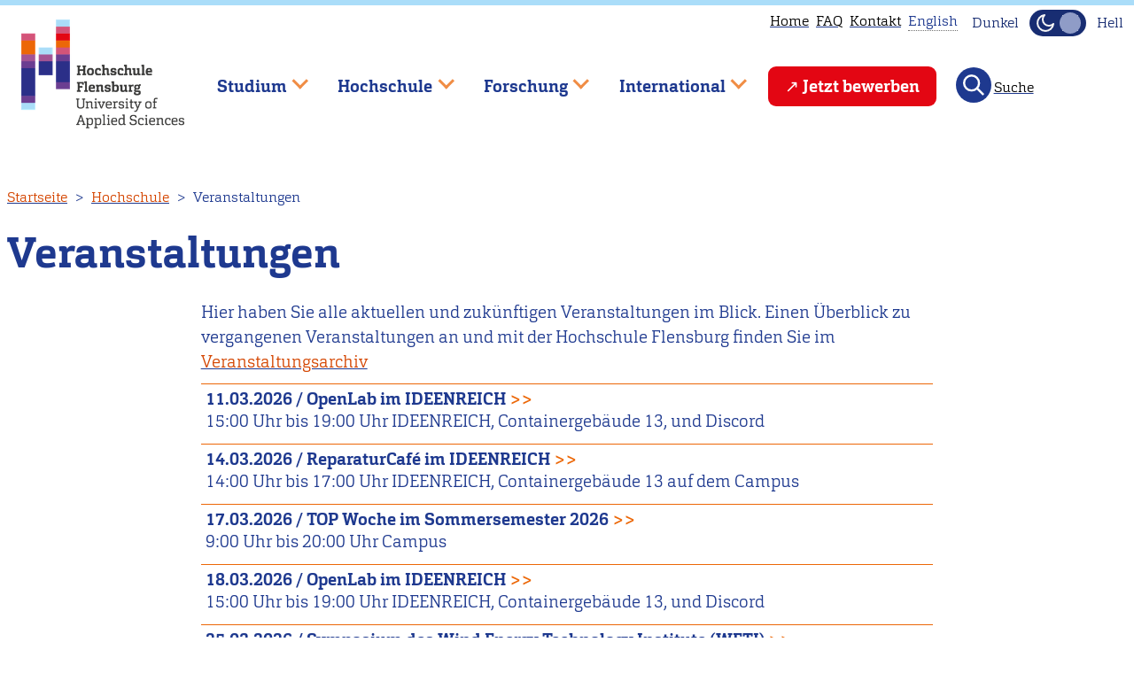

--- FILE ---
content_type: text/html; charset=UTF-8
request_url: https://hs-flensburg.de/hochschule/veranstaltungen?page=3
body_size: 17138
content:
<!DOCTYPE html>
<html lang="de" dir="ltr">
  <head>
    <link rel="preload" href="/themes/custom/hsflbase/css/font/carganlig-webfont.woff2" as="font" crossorigin="anonymous">
    <link rel="preload" href="/themes/custom/hsflbase/css/font/carganligita-webfont.woff2" as="font" crossorigin="anonymous">
    <link rel="preload" href="/themes/custom/hsflbase/css/font/carganbol-webfont.woff2" as="font" crossorigin="anonymous">
    <meta charset="utf-8" />
<script type="text/plain" id="cookies_matomo" data-cookieconsent="matomo">var _paq = _paq || [];(function(){var u=(("https:" == document.location.protocol) ? "https://hs-flensburg.de/matomo/" : "http://hs-flensburg.de/matomo/");_paq.push(["setSiteId", "1"]);_paq.push(["setTrackerUrl", u+"matomo.php"]);_paq.push(["setDoNotTrack", 1]);if (!window.matomo_search_results_active) {_paq.push(["trackPageView"]);}_paq.push(["setIgnoreClasses", ["no-tracking","colorbox"]]);_paq.push(["enableLinkTracking"]);var d=document,g=d.createElement("script"),s=d.getElementsByTagName("script")[0];g.type="text/javascript";g.defer=true;g.async=true;g.src="/sites/default/files/matomo/matomo.js?t8yoe0";s.parentNode.insertBefore(g,s);})();</script>
<meta name="Generator" content="Drupal 10 (https://www.drupal.org)" />
<meta name="MobileOptimized" content="width" />
<meta name="HandheldFriendly" content="true" />
<meta name="viewport" content="width=device-width, initial-scale=1" />
<link rel="icon" href="/favicon.ico" type="image/vnd.microsoft.icon" />

    <title>Veranstaltungen | Hochschule Flensburg</title>
    <link rel="stylesheet" media="all" href="/sites/default/files/css/css_2l_y_33nUJqWxnmURXvqmbp4eYgNttlIMkLjw4LvDfE.css?delta=0&amp;language=de&amp;theme=hsfl&amp;include=eJwtTVsOhCAQuxBhjmRAi7IZhMyMq-7pV9GfPtK0jTCDDDhaVUxDynxZpRkrJLCLHH4nxaBwYxXQJFsL7MMnHG7RxDSqPuIGBWO07u9KD3VrkJR1obxmc3qqoTyLVitbbvSy-2bsSh19qdPGcDtiqlLoZX8dFKx2xYI_u1tIwg" />
<link rel="stylesheet" media="all" href="/sites/default/files/css/css_WjV7d8oNYjEMuKTfVOzcPCjymw_6zT5DXosBMelv0R4.css?delta=1&amp;language=de&amp;theme=hsfl&amp;include=eJwtTVsOhCAQuxBhjmRAi7IZhMyMq-7pV9GfPtK0jTCDDDhaVUxDynxZpRkrJLCLHH4nxaBwYxXQJFsL7MMnHG7RxDSqPuIGBWO07u9KD3VrkJR1obxmc3qqoTyLVitbbvSy-2bsSh19qdPGcDtiqlLoZX8dFKx2xYI_u1tIwg" />
<link rel="stylesheet" media="print" href="/sites/default/files/css/css_qqtKrkz1w31vrB8nzk3XACYDK6CuFguMIwSQi7VZhOA.css?delta=2&amp;language=de&amp;theme=hsfl&amp;include=eJwtTVsOhCAQuxBhjmRAi7IZhMyMq-7pV9GfPtK0jTCDDDhaVUxDynxZpRkrJLCLHH4nxaBwYxXQJFsL7MMnHG7RxDSqPuIGBWO07u9KD3VrkJR1obxmc3qqoTyLVitbbvSy-2bsSh19qdPGcDtiqlLoZX8dFKx2xYI_u1tIwg" />
<link rel="stylesheet" media="all" href="/sites/default/files/css/css_ZNUH6IJcNlUmhjv_e-lYxTYqQ9nrP-PBO8Y8LNNFt9U.css?delta=3&amp;language=de&amp;theme=hsfl&amp;include=eJwtTVsOhCAQuxBhjmRAi7IZhMyMq-7pV9GfPtK0jTCDDDhaVUxDynxZpRkrJLCLHH4nxaBwYxXQJFsL7MMnHG7RxDSqPuIGBWO07u9KD3VrkJR1obxmc3qqoTyLVitbbvSy-2bsSh19qdPGcDtiqlLoZX8dFKx2xYI_u1tIwg" />
<link rel="stylesheet" media="print" href="/sites/default/files/css/css_pBQ98WkE3_s38KPC__251K_BVVzmQQKFcjQXnbV1YhM.css?delta=4&amp;language=de&amp;theme=hsfl&amp;include=eJwtTVsOhCAQuxBhjmRAi7IZhMyMq-7pV9GfPtK0jTCDDDhaVUxDynxZpRkrJLCLHH4nxaBwYxXQJFsL7MMnHG7RxDSqPuIGBWO07u9KD3VrkJR1obxmc3qqoTyLVitbbvSy-2bsSh19qdPGcDtiqlLoZX8dFKx2xYI_u1tIwg" />
<link rel="stylesheet" media="all" href="/sites/default/files/css/css_CvFsMvBrIWckUprY8x4zB-0lydYO5aVF2s5J4Wb3Yxw.css?delta=5&amp;language=de&amp;theme=hsfl&amp;include=eJwtTVsOhCAQuxBhjmRAi7IZhMyMq-7pV9GfPtK0jTCDDDhaVUxDynxZpRkrJLCLHH4nxaBwYxXQJFsL7MMnHG7RxDSqPuIGBWO07u9KD3VrkJR1obxmc3qqoTyLVitbbvSy-2bsSh19qdPGcDtiqlLoZX8dFKx2xYI_u1tIwg" />

    <script type="application/json" data-drupal-selector="drupal-settings-json">{"path":{"baseUrl":"\/","pathPrefix":"","currentPath":"hochschule\/veranstaltungen","currentPathIsAdmin":false,"isFront":false,"currentLanguage":"de","currentQuery":{"page":"3"}},"pluralDelimiter":"\u0003","suppressDeprecationErrors":true,"ajaxPageState":{"libraries":"[base64]","theme":"hsfl","theme_token":null},"ajaxTrustedUrl":{"\/studieninteressierte\/angebot\/bachelor\/%2A":true,"\/search\/node":true},"matomo":{"disableCookies":false,"trackMailto":true},"views":{"ajax_path":"\/views\/ajax","ajaxViews":{"views_dom_id:4ae3b9aaa4e59bc5870311c032808ed9543230f9ceeb0d80a3a873a0a56e7c7b":{"view_name":"studiengaenge","view_display_id":"block_22","view_args":"","view_path":"\/hochschule\/veranstaltungen","view_base_path":"studieninteressierte\/angebot\/bachelor\/%field_kuerzel_tax","view_dom_id":"4ae3b9aaa4e59bc5870311c032808ed9543230f9ceeb0d80a3a873a0a56e7c7b","pager_element":0},"views_dom_id:aa93a3d110162909fa417f1e99ed7aad9f8608a144289d2c8277e74bc03d3770":{"view_name":"veranstaltungen","view_display_id":"page_1","view_args":"","view_path":"\/hochschule\/veranstaltungen","view_base_path":"hochschule\/veranstaltungen","view_dom_id":"aa93a3d110162909fa417f1e99ed7aad9f8608a144289d2c8277e74bc03d3770","pager_element":0}}},"cookies":{"cookiesjsr":{"config":{"cookie":{"name":"cookiesjsr","expires":31536000000,"domain":"","sameSite":"Lax","secure":false},"library":{"libBasePath":"\/libraries\/cookiesjsr\/dist","libPath":"\/libraries\/cookiesjsr\/dist\/cookiesjsr.min.js","scrollLimit":1},"callback":{"method":"post","url":"\/cookies\/consent\/callback.json","headers":[]},"interface":{"openSettingsHash":"#editCookieSettings","showDenyAll":true,"denyAllOnLayerClose":false,"settingsAsLink":false,"availableLangs":["de","en"],"defaultLang":"de","groupConsent":false,"cookieDocs":false}},"services":{"functional":{"id":"functional","services":[{"key":"functional","type":"functional","name":"Required functional","info":{"value":"Fallback","format":"full_html"},"uri":"","needConsent":false}],"weight":1},"tracking":{"id":"tracking","services":[{"key":"matomo","type":"tracking","name":"Matomo Analytics","info":null,"uri":"","needConsent":true}],"weight":10}},"translation":{"_core":{"default_config_hash":"X8VxTkyAAEb9q-EhYz30-BkJ9Ftv5-u1H7BXLXHQe1o"},"langcode":"de","bannerText":"Wir verwenden Cookies, die f\u00fcr den Betrieb der Seite notwendig sind und Cookies zur anonymen Statistikzwecken, um Ihnen ein optimales Webseiten-Erlebnis zu bieten. Sie k\u00f6nnen selbst entscheiden, ob Sie die Erfassung zur Statistik zulassen m\u00f6chten. Ihre Entscheidung k\u00f6nnen Sie jederzeit in den Einstellungen \u00e4ndern. Wir bitten Sie alle Cookies zu akzeptieren, damit wir unsere Webseite auf Basis dieser Daten f\u00fcr Sie weiter verbessern k\u00f6nnen.","privacyPolicy":"Datenschutzhinweise","privacyUri":"\/datenschutzerklaerung","imprint":"Impressum","imprintUri":"\/impressum","cookieDocs":"Cookie documentation","cookieDocsUri":"\/datenschutzerklaerung","officialWebsite":"Official website","denyAll":"Statistik ablehnen","alwaysActive":"St\u00e4ndig aktiv","settings":"Cookie Einstellungen","acceptAll":"Statistik akzeptieren","requiredCookies":"Erforderliche Cookies","cookieSettings":"Cookie Einstellungen","close":"Schlie\u00dfen","readMore":"Weiterlesen","allowed":"Erlaubt","denied":"Abgelehnt","settingsAllServices":"Einstellungen f\u00fcr alle services","saveSettings":"Speichern","default_langcode":"en","disclaimerText":"All cookie information is subject to change by the service providers. We update this information regularly.","disclaimerTextPosition":"above","processorDetailsLabel":"Processor Company Details","processorLabel":"Company","processorWebsiteUrlLabel":"Company Website","processorPrivacyPolicyUrlLabel":"Company Privacy Policy","processorCookiePolicyUrlLabel":"Company Cookie Policy","processorContactLabel":"Data Protection Contact Details","placeholderAcceptAllText":"Accept All Cookies","functional":{"title":"Notwendig","details":"Diese Cookies sind f\u00fcr den Betrieb der Seite unbedingt notwendig und erm\u00f6glichen beispielsweise sicherheitsrelevante Funktionalit\u00e4ten. Au\u00dferdem k\u00f6nnen wir, f\u00fcr Personen, die ein Nutzerkonto bei uns haben, erkennen, ob diese in ihrem Profil eingeloggt bleiben m\u00f6chten."},"tracking":{"title":"Statistik","details":"Wir setzen Cookies zu statistischen Zwecken ein, mit denen wir die Nutzung unserer Webseite analysieren und f\u00fcr Sie, beispielsweise durch Auswertung der von uns durchgef\u00fchrten Kampagnen, optimieren."}}},"cookiesTexts":{"_core":{"default_config_hash":"X8VxTkyAAEb9q-EhYz30-BkJ9Ftv5-u1H7BXLXHQe1o"},"langcode":"de","bannerText":"Wir verwenden Cookies, die f\u00fcr den Betrieb der Seite notwendig sind und Cookies zur anonymen Statistikzwecken, um Ihnen ein optimales Webseiten-Erlebnis zu bieten. Sie k\u00f6nnen selbst entscheiden, ob Sie die Erfassung zur Statistik zulassen m\u00f6chten. Ihre Entscheidung k\u00f6nnen Sie jederzeit in den Einstellungen \u00e4ndern. Wir bitten Sie alle Cookies zu akzeptieren, damit wir unsere Webseite auf Basis dieser Daten f\u00fcr Sie weiter verbessern k\u00f6nnen.","privacyPolicy":"Datenschutzhinweise","privacyUri":"\/node\/3897","imprint":"Impressum","imprintUri":"\/node\/273","cookieDocs":"Cookie documentation","cookieDocsUri":"\/node\/3897","officialWebsite":"Official website","denyAll":"Statistik ablehnen","alwaysActive":"St\u00e4ndig aktiv","settings":"Cookie Einstellungen","acceptAll":"Statistik akzeptieren","requiredCookies":"Erforderliche Cookies","cookieSettings":"Cookie Einstellungen","close":"Schlie\u00dfen","readMore":"Weiterlesen","allowed":"Erlaubt","denied":"Abgelehnt","settingsAllServices":"Einstellungen f\u00fcr alle services","saveSettings":"Speichern","default_langcode":"en","disclaimerText":"All cookie information is subject to change by the service providers. We update this information regularly.","disclaimerTextPosition":"above","processorDetailsLabel":"Processor Company Details","processorLabel":"Company","processorWebsiteUrlLabel":"Company Website","processorPrivacyPolicyUrlLabel":"Company Privacy Policy","processorCookiePolicyUrlLabel":"Company Cookie Policy","processorContactLabel":"Data Protection Contact Details","placeholderAcceptAllText":"Accept All Cookies"},"services":{"functional":{"uuid":"0f582102-608a-4a9b-90a1-24d7935fcc90","langcode":"de","status":true,"dependencies":[],"id":"functional","label":"Required functional","group":"functional","info":{"value":"Fallback","format":"full_html"},"consentRequired":false,"purpose":"","processor":"","processorContact":"","processorUrl":"","processorPrivacyPolicyUrl":"","processorCookiePolicyUrl":"","placeholderMainText":"This content is blocked because required functional cookies have not been accepted.","placeholderAcceptText":"Only accept required functional cookies"},"matomo":{"uuid":"f8db64e3-bf6d-4981-bca0-8954bb21fbb9","langcode":"de","status":true,"dependencies":{"enforced":{"module":["cookies_matomo"]}},"_core":{"default_config_hash":"OtHRfNIOAAQKEPTIodPwRDxFM0NgCKi6nusDPxlBN5I"},"id":"matomo","label":"Matomo Analytics","group":"tracking","info":null,"consentRequired":true,"purpose":"","processor":"","processorContact":"","processorUrl":"","processorPrivacyPolicyUrl":"","processorCookiePolicyUrl":"","placeholderMainText":"This content is blocked because matomo analytics cookies have not been accepted.","placeholderAcceptText":"Only accept matomo analytics cookies"}},"groups":{"functional":{"uuid":"25c66ae1-b79a-4c38-b37a-e48e3f4b4bf1","langcode":"de","status":true,"dependencies":[],"id":"functional","label":"Functional","weight":1,"title":"Notwendig","details":"Diese Cookies sind f\u00fcr den Betrieb der Seite unbedingt notwendig und erm\u00f6glichen beispielsweise sicherheitsrelevante Funktionalit\u00e4ten. Au\u00dferdem k\u00f6nnen wir, f\u00fcr Personen, die ein Nutzerkonto bei uns haben, erkennen, ob diese in ihrem Profil eingeloggt bleiben m\u00f6chten."},"performance":{"uuid":"5789708b-8ae8-4814-aea3-9923b7b7313d","langcode":"de","status":true,"dependencies":[],"_core":{"default_config_hash":"Jv3uIJviBj7D282Qu1ZpEQwuOEb3lCcDvx-XVHeOJpw"},"id":"performance","label":"Performance","weight":30,"title":"Performance Cookies","details":"Performance cookies collect aggregated information about how our website is used. The purpose of this is to improve its attractiveness, content and functionality. These cookies help us to determine whether, how often and for how long particular sub-pages of our website are accessed and which content users are particularly interested in. Search terms, country, region and (where applicable) the city from which the website is accessed are also recorded, as is the proportion of mobile devices that are used to access the website. We use this information to compile statistical reports that help us tailor the content of our website to your needs and optimize our offer."},"social":{"uuid":"22abd5de-07b7-4ea7-90cd-3d4c168b39f3","langcode":"de","status":true,"dependencies":[],"_core":{"default_config_hash":"vog2tbqqQHjVkue0anA0RwlzvOTPNTvP7_JjJxRMVAQ"},"id":"social","label":"Social Plugins","weight":20,"title":"Social Plugins","details":"Kommentar Manager erleichtern die Organisation von Kommentaren und helfen dabei Spam zu verhindern."},"tracking":{"uuid":"e1ac3327-dac2-4a6f-8d88-a9e706b1f772","langcode":"de","status":true,"dependencies":[],"_core":{"default_config_hash":"_gYDe3qoEc6L5uYR6zhu5V-3ARLlyis9gl1diq7Tnf4"},"id":"tracking","label":"Tracking","weight":10,"title":"Statistik","details":"Wir setzen Cookies zu statistischen Zwecken ein, mit denen wir die Nutzung unserer Webseite analysieren und f\u00fcr Sie, beispielsweise durch Auswertung der von uns durchgef\u00fchrten Kampagnen, optimieren."},"video":{"uuid":"9940b326-75b3-4af6-b5c0-2452a7772426","langcode":"de","status":true,"dependencies":[],"_core":{"default_config_hash":"w1WnCmP2Xfgx24xbx5u9T27XLF_ZFw5R0MlO-eDDPpQ"},"id":"video","label":"Videos","weight":40,"title":"Video","details":"Videoplattformen erlauben Videoinhalte einzublenden und die Sichtbarkeit der Seite zu erh\u00f6hen."}}},"superfish":{"superfish-main":{"id":"superfish-main","sf":{"animation":{"opacity":"show","height":"show"},"speed":"fast","autoArrows":true,"dropShadows":false},"plugins":{"touchscreen":{"behaviour":0,"disableHover":0,"cloneParent":0,"mode":"window_width","breakpoint":1000},"smallscreen":{"cloneParent":0,"mode":"window_width","breakpoint":1000,"accordionButton":2,"expandText":"Aufklappen","collapseText":"Zusammenklappen"},"supposition":true,"supersubs":true}}},"user":{"uid":0,"permissionsHash":"ac028e80db731b728909c9e5484e0d9f2437910e3e2ff6199d2bc3a4a0ea479b"}}</script>
<script src="/sites/default/files/js/js_lzdjVZK6s3-WU8jeeYmhezmSyf33ld5cQB-mD5A9PfI.js?scope=header&amp;delta=0&amp;language=de&amp;theme=hsfl&amp;include=[base64]"></script>
<script src="/modules/contrib/cookies/js/cookiesjsr.conf.js?v=10.4.9" defer></script>
<script src="/libraries/cookiesjsr/dist/cookiesjsr-preloader.min.js?v=10.4.9" defer></script>
<script src="/sites/default/files/js/js_8hY5GJjmdLuT8kgB8rjdf0B8qoD4CjVHqsPwpNUyP-U.js?scope=header&amp;delta=3&amp;language=de&amp;theme=hsfl&amp;include=[base64]"></script>

  </head>
  <body class="Site">
        <a href="#main-content" class="visually-hidden focusable">
      Direkt zum Inhalt
    </a>
    
      <div class="dialog-off-canvas-main-canvas Site" data-off-canvas-main-canvas>
    

  <header class="Site-header header-fixed">
    <div class="progress-container">
      <div class="progress-bar" id="scrollBarTop"></div>
    </div>
    <div class="header-group Container Container-wide">
      <div class="hs-logo">
        <a href="/">
          <img src="/themes/custom/hsfl/img/Logo_color_schrift_grau_72dpi-320px.png" width="184" height="135" alt="Logo der Hochschule Flensburg" class="hsfl-logo">
        </a>
      </div>
          <nav aria-label="block-utilitymenu-menu"  id="block-utilitymenu">
        

              <ul class="menu menu--utility">
              <li>
        <a href="/" data-drupal-link-system-path="&lt;front&gt;">Home</a>
              </li>
                      <li>
        <a href="/faq" title="Häufig gestellte Fragen" data-drupal-link-system-path="node/3121">FAQ</a>
              </li>
                      <li>
        <a href="/kontakt" data-drupal-link-system-path="node/272">Kontakt</a>
              </li>
                    <li>
          <div class="language-switcher-language-url"><div>            
                                    <div class="tooltip visually-hidden" data-tooltip-id="tooltip-language">
              <p>This page is not available in English. Head to our <a href="/en">English main page</a> instead.</p>
              <div data-popper-arrow></div>
            </div>
            <span class="unavailable-language" data-tooltip="{&quot;block&quot;:&quot;tooltip-language&quot;,&quot;placement&quot;:&quot;bottom&quot;}"><span class="language-text">English</span></span></div></div>
        </li>
              </ul>
  


<div class="mode-toggle noselect">
  <div class="label-dark toggle-label visually-hidden">Dunkel</div>
  <button
    class="theme-switch"
    type="button"
    aria-pressed="false"
    aria-label="Dunkelmodus(Dark Mode) umschalten"
  >
    <svg
      xmlns="http://www.w3.org/2000/svg"
      width="24"
      height="24"
      viewBox="0 0 24 24"
      fill="none"
      stroke="#f5f5f5"
      stroke-width="2"
      stroke-linecap="round"
      stroke-linejoin="round"
      aria-hidden="true"
      focusable="false"
    >
      <path d="M21 13A9 9 0 1 1 11 3a7 7 0 0 0 10 10z" />
    </svg>
    <svg
      xmlns="http://www.w3.org/2000/svg"
      width="24"
      height="24"
      viewBox="0 0 24 24"
      fill="none"
      stroke="#f5f5f5"
      stroke-width="2"
      stroke-linecap="round"
      stroke-linejoin="round"
      aria-hidden="true"
      focusable="false"
    >
      <circle cx="12" cy="12" r="5" />
      <path
        d="M12 1v2m0 18v2M4 4l2 2m12 12 2 2M1 12h2m18 0h2M4 20l2-2M18 6l2-2"
      />
    </svg>
  </button>
  <div class="label-light toggle-label visually-hidden">Hell</div>
</div>

  </nav>

<nav  id="block-mainnavigation" aria-label="Hauptnavigation">
  
    
      
<div id="hamburger" class="hamburger-icon-container">
  <span class="hamburger-icon"></span>
</div>
<ul id="superfish-main" class="menu sf-menu sf-main sf-horizontal sf-style-none">
  

            
  <li id="main-menu-link-content92992f3a-c62f-491f-a543-632c040da2d3" class="sf-depth-1 menuparent sf-first" role="none">
    
          <span class="sf-depth-1 menuparent nolink" role="menuitem" aria-haspopup="true" aria-expanded="false">Studium</span>
    
    
    
              <ul role="menu">
      
      

            
  <li id="main-menu-link-contentd96d9832-baf8-4046-b95c-92f0196ddfa3" class="sf-depth-2 menuparent sf-first" role="none">
    
          <a href="/studieninteressierte" class="sf-depth-2 menuparent" role="menuitem" aria-haspopup="true" aria-expanded="false">Studieninteressierte</a>
    
    
    
              <ul role="menu">
      
      

            
  <li id="main-menu-link-content150bc159-c21b-4db1-bd00-0d9546a485b7" class="sf-depth-3 menuparent sf-first" role="none">
    
          <a href="/studieninteressierte/angebot" class="sf-depth-3 menuparent" role="menuitem" aria-haspopup="true" aria-expanded="false">Studienangebot</a>
    
    
    
              <ul role="menu">
      
      

  
  <li id="main-menu-link-content9c61c3c2-5114-4560-8549-2cbb3673f6ec" class="sf-depth-4 sf-no-children sf-first" role="none">
    
          <a href="/studieninteressierte/angebot/mmen" class="sf-depth-4" role="menuitem">Maritimes, Maschinenbau, Energie &amp; Nachhaltigkeit</a>
    
    
    
    
      </li>


  
  <li id="main-menu-link-content74b10a5a-c219-4add-ab8c-4e19577c8f28" class="sf-depth-4 sf-no-children" role="none">
    
          <a href="/studieninteressierte/angebot/ig" class="sf-depth-4" role="menuitem">Informatik &amp; Gestaltung</a>
    
    
    
    
      </li>


  
  <li id="main-menu-link-contentdfa9d2c0-abab-429a-9569-c1dec7bf764b" class="sf-depth-4 sf-no-children" role="none">
    
          <a href="/studieninteressierte/angebot/wgl" class="sf-depth-4" role="menuitem">Wirtschaft, Gesundheit &amp; Life Science</a>
    
    
    
    
      </li>


  
  <li id="main-menu-link-content558a7ac4-2405-44c5-9a05-788469916e66" class="sf-depth-4 sf-no-children" role="none">
    
          <a href="/studieninteressierte/angebot/studienfinder" class="sf-depth-4" role="menuitem">Studiengangsfinder</a>
    
    
    
    
      </li>


  
  <li id="main-menu-link-content486c764a-48c1-40db-83f0-a5c24dadb2c4" class="sf-depth-4 sf-no-children" role="none">
    
          <a href="/studieninteressierte/angebot/bachelor" class="sf-depth-4" role="menuitem">Bachelor-Studiengänge</a>
    
    
    
    
      </li>


  
  <li id="main-menu-link-content6a05dd3a-df5c-4b87-ba8c-871461d424ba" class="sf-depth-4 sf-no-children sf-last" role="none">
    
          <a href="/studieninteressierte/angebot/master" class="sf-depth-4" role="menuitem">Master-Studiengänge</a>
    
    
    
    
      </li>



              </ul>
      
    
    
      </li>


            
  <li id="main-menu-link-content7065f494-a02f-4972-b700-b97ebf596184" class="sf-depth-3 menuparent" role="none">
    
          <a href="/studieninteressierte/bewerbung" class="sf-depth-3 menuparent" role="menuitem" aria-haspopup="true" aria-expanded="false">Bewerbung</a>
    
    
    
              <ul role="menu">
      
      

  
  <li id="main-menu-link-contentd99e95e6-84a1-49ab-9742-668df9b0894d" class="sf-depth-4 sf-no-children sf-first" role="none">
    
          <a href="/studieninteressierte/bewerbung/bachelor" class="sf-depth-4" role="menuitem">Bewerbung für Bachelor-Studiengänge</a>
    
    
    
    
      </li>


  
  <li id="main-menu-link-content7b134297-6b5e-439a-94e3-24f89a4dcd49" class="sf-depth-4 sf-no-children" role="none">
    
          <a href="/studieninteressierte/bewerbung/master" class="sf-depth-4" role="menuitem">Bewerbung für Master-Studiengänge</a>
    
    
    
    
      </li>


  
  <li id="main-menu-link-content60de8622-8857-465c-94fa-02082905fd1e" class="sf-depth-4 sf-no-children" role="none">
    
          <a href="/studieninteressierte/bewerbung/auslaendischer-abschluss" class="sf-depth-4" role="menuitem">Bewerbung für internationale Bewerber*innen</a>
    
    
    
    
      </li>


  
  <li id="main-menu-link-content4980f53b-e10d-4fce-82e5-c46417b472cf" class="sf-depth-4 sf-no-children sf-last" role="none">
    
          <a href="/studieninteressierte/bewerbung/keine-hochschulzugangsberechtigung" class="sf-depth-4" role="menuitem">Studium ohne Hochschulzugangsberechtigung</a>
    
    
    
    
      </li>



              </ul>
      
    
    
      </li>


  
  <li id="main-menu-link-content307556ff-380d-4afc-9d00-fe56bbc7f429" class="sf-depth-3 sf-no-children" role="none">
    
          <a href="/hochschule/abteilung/studienberatung" class="sf-depth-3" role="menuitem">Studienberatung</a>
    
    
    
    
      </li>


  
  <li id="main-menu-link-content64db7f9f-d267-4147-9de0-bad700e2fb37" class="sf-depth-3 sf-no-children" role="none">
    
          <a href="/studieninteressierte/studienorientierung" class="sf-depth-3" role="menuitem">Studienorientierung</a>
    
    
    
    
      </li>


            
  <li id="main-menu-link-content866f8809-b9d5-4bcf-aae8-c1bf28768193" class="sf-depth-3 menuparent sf-last" role="none">
    
          <a href="/studieninteressierte/darum-fl" class="sf-depth-3 menuparent" role="menuitem" aria-haspopup="true" aria-expanded="false">Darum Flensburg</a>
    
    
    
              <ul role="menu">
      
      

  
  <li id="main-menu-link-content27d67806-4032-40f9-9546-4836c4406ea6" class="sf-depth-4 sf-no-children sf-first" role="none">
    
          <a href="/studieninteressierte/studieren-in-flensburg" class="sf-depth-4" role="menuitem">Studieren wo andere Urlaub machen </a>
    
    
    
    
      </li>


  
  <li id="main-menu-link-contentc91b3984-5d09-4c29-9c74-8ccdeaaa09b7" class="sf-depth-4 sf-no-children sf-last" role="none">
    
          <a href="/studieninteressierte/nachgefragt" class="sf-depth-4" role="menuitem">Unsere Studierenden berichten</a>
    
    
    
    
      </li>



              </ul>
      
    
    
      </li>



              </ul>
      
    
    
      </li>


            
  <li id="main-menu-link-content1dc664b7-0a07-4c05-a50f-1501cb81f175" class="sf-depth-2 menuparent sf-last" role="none">
    
          <a href="/studierende" class="sf-depth-2 menuparent" role="menuitem" aria-haspopup="true" aria-expanded="false">Studierende</a>
    
    
    
              <ul role="menu">
      
      

            
  <li id="main-menu-link-contentf85eed1b-abf1-43bd-8811-dd149ef98ab7" class="sf-depth-3 menuparent sf-first" role="none">
    
          <a href="/studium" class="sf-depth-3 menuparent" role="menuitem" aria-haspopup="true" aria-expanded="false">Rund ums Studium</a>
    
    
    
              <ul role="menu">
      
      

  
  <li id="main-menu-link-contentb65628c4-f18a-434d-af1d-fbaab4d29cac" class="sf-depth-4 sf-no-children sf-first" role="none">
    
          <a href="/studium/bachelor" class="sf-depth-4" role="menuitem">Bachelor-Studiengänge</a>
    
    
    
    
      </li>


  
  <li id="main-menu-link-content078df090-350f-4a89-ac3b-02f1e71efe0f" class="sf-depth-4 sf-no-children" role="none">
    
          <a href="/studium/master" class="sf-depth-4" role="menuitem">Master-Studiengänge</a>
    
    
    
    
      </li>


  
  <li id="main-menu-link-contentf597f161-81d0-40b6-89f1-d549969d0f32" class="sf-depth-4 sf-no-children" role="none">
    
          <a href="/studium/wahlpflichtfaecher" class="sf-depth-4" role="menuitem">Wahlpflichtfächer</a>
    
    
    
    
      </li>


  
  <li id="main-menu-link-contentc664227b-0ecb-44e2-8f2c-ce249f764e11" class="sf-depth-4 sf-no-children" role="none">
    
          <a href="/hochschule/einrichtung/lern-und-sprachenzentrum-lsz" class="sf-depth-4" role="menuitem">Lern- und Sprachenzentrum</a>
    
    
    
    
      </li>


  
  <li id="main-menu-link-content02ef151b-d876-4588-a8b3-291be37759f1" class="sf-depth-4 sf-no-children" role="none">
    
          <a href="/hochschule/organisation/zentrale-verwaltung/pruefungsmanagement/pruefungsanmeldung" class="sf-depth-4" role="menuitem">Prüfungsanmeldung</a>
    
    
    
    
      </li>


  
  <li id="main-menu-link-content23818666-f7f1-4e0f-9674-b9db6e3b38a5" class="sf-depth-4 sf-no-children sf-last" role="none">
    
          <a href="/node/3258" class="sf-depth-4" role="menuitem">Auslaufende und ausgelaufene Studiengänge</a>
    
    
    
    
      </li>



              </ul>
      
    
    
      </li>


            
  <li id="main-menu-link-content8dae98ea-bbe6-407e-94b9-70a73abb506a" class="sf-depth-3 menuparent" role="none">
    
          <a href="/studierende/studienstart" class="sf-depth-3 menuparent" role="menuitem" aria-haspopup="true" aria-expanded="false">Studienstart</a>
    
    
    
              <ul role="menu">
      
      

  
  <li id="main-menu-link-content8bffbf27-402d-4738-aa00-1d4c56d3e2ba" class="sf-depth-4 sf-no-children sf-first" role="none">
    
          <a href="/bewerbung/einschreibung" class="sf-depth-4" role="menuitem">Einschreibung</a>
    
    
    
    
      </li>


  
  <li id="main-menu-link-content60e46297-2d77-4d60-818c-4f990f4bc6bf" class="sf-depth-4 sf-no-children" role="none">
    
          <a href="/studierende/studienstart/vorkurse" class="sf-depth-4" role="menuitem">Vorkurse</a>
    
    
    
    
      </li>


  
  <li id="main-menu-link-content25069426-9d7a-4de8-9cb2-d4cb793d3dfa" class="sf-depth-4 sf-no-children" role="none">
    
          <a href="/studierende/studienstart/topwochen" class="sf-depth-4" role="menuitem">TOP Wochen</a>
    
    
    
    
      </li>


  
  <li id="main-menu-link-content827be294-f08f-4c8a-a6b4-5e1845649921" class="sf-depth-4 sf-no-children sf-last" role="none">
    
          <a href="/hochschule/einrichtung/lern-und-sprachenzentrum-lsz/studienstart/kompakt" class="sf-depth-4" role="menuitem">Kompakt-Kurse</a>
    
    
    
    
      </li>



              </ul>
      
    
    
      </li>


            
  <li id="main-menu-link-content0983097b-a4b5-48b7-b122-09b6ea1bb88b" class="sf-depth-3 menuparent" role="none">
    
          <a href="/studierende/termine-und-finanzielles" class="sf-depth-3 menuparent" role="menuitem" aria-haspopup="true" aria-expanded="false">Termine &amp; Finanzielles</a>
    
    
    
              <ul role="menu">
      
      

  
  <li id="main-menu-link-content43b50fa5-3671-4d61-9be7-3842797683b6" class="sf-depth-4 sf-no-children sf-first" role="none">
    
          <a href="/studierende/termine-und-finanzielles/semesterzeiten-fristen-und-termine" class="sf-depth-4" role="menuitem">Semesterzeiten &amp; Fristen</a>
    
    
    
    
      </li>


  
  <li id="main-menu-link-contentc782a3f0-e42d-4982-bde9-2353198d280f" class="sf-depth-4 sf-no-children" role="none">
    
          <a href="/hochschule/organisation/zentrale-verwaltung/pruefungsmanagement/termine-und-listen" class="sf-depth-4" role="menuitem">Termine des Prüfungsmanagements</a>
    
    
    
    
      </li>


  
  <li id="main-menu-link-contented5c1d92-b254-4019-80fc-517c8a99e435" class="sf-depth-4 sf-no-children" role="none">
    
          <a href="/studierende/termine-und-finanzielles/semesterbeitrag-und-gebuehren" class="sf-depth-4" role="menuitem">Semesterbeitrag &amp; Gebühren</a>
    
    
    
    
      </li>


  
  <li id="main-menu-link-content49c2dcfc-b50a-47d3-bef5-3ada86a713ae" class="sf-depth-4 sf-no-children" role="none">
    
          <a href="/go/rueckmeldung" class="sf-depth-4" role="menuitem">Rückmeldung</a>
    
    
    
    
      </li>


  
  <li id="main-menu-link-contentc761899d-a514-4de0-8fde-1081fe634a35" class="sf-depth-4 sf-no-children sf-last" role="none">
    
          <a href="/studierende/termine-und-finanzielles/stipendien-preise" class="sf-depth-4" role="menuitem">Stipendien &amp; Preise</a>
    
    
    
    
      </li>



              </ul>
      
    
    
      </li>


            
  <li id="main-menu-link-content41b342ea-8fcf-4210-84a7-2d6c3c3ce7e9" class="sf-depth-3 menuparent" role="none">
    
          <a href="/studium/service" class="sf-depth-3 menuparent" role="menuitem" aria-haspopup="true" aria-expanded="false">Service</a>
    
    
    
              <ul role="menu">
      
      

  
  <li id="main-menu-link-contentbfc698ff-e3b7-492b-bb44-2c84cbf4bc1e" class="sf-depth-4 sf-no-children sf-first" role="none">
    
          <a href="/studium/service/IT-services" class="sf-depth-4" role="menuitem">IT-Services</a>
    
    
    
    
      </li>


  
  <li id="main-menu-link-content2c3ccb71-6938-488d-98d3-55b33702967c" class="sf-depth-4 sf-no-children" role="none">
    
          <a href="/studium/service/arbeitsraeume" class="sf-depth-4" role="menuitem">Arbeitsräume</a>
    
    
    
    
      </li>


  
  <li id="main-menu-link-content3ffccdc5-1159-4b7b-8c2d-0df6a84a0385" class="sf-depth-4 sf-no-children" role="none">
    
          <a href="/studium/service/angebote-einrichtungen" class="sf-depth-4" role="menuitem">Angebote auf dem Campus</a>
    
    
    
    
      </li>


  
  <li id="main-menu-link-contentdcc41c49-7ef9-4920-a189-58c829de5982" class="sf-depth-4 sf-no-children" role="none">
    
          <a href="/studium/tipps" class="sf-depth-4" role="menuitem">Tipps &amp; Tricks fürs Studium</a>
    
    
    
    
      </li>


  
  <li id="main-menu-link-content3252e282-043d-4828-b552-74c7fd059537" class="sf-depth-4 sf-no-children sf-last" role="none">
    
          <a href="/studium/service/campuscompass" class="sf-depth-4" role="menuitem">CampusCompass</a>
    
    
    
    
      </li>



              </ul>
      
    
    
      </li>


            
  <li id="main-menu-link-content1c0a45fe-592c-4988-94b8-1d2699b554e8" class="sf-depth-3 menuparent sf-last" role="none">
    
          <a href="/studierende/selbstverwaltung" class="sf-depth-3 menuparent" role="menuitem" aria-haspopup="true" aria-expanded="false">Studentische Selbstverwaltung</a>
    
    
    
              <ul role="menu">
      
      

  
  <li id="main-menu-link-contentc72ca14b-88e3-44db-906e-5b938333ccde" class="sf-depth-4 sf-no-children sf-first" role="none">
    
          <a href="/studierende/selbstverwaltung/asta" class="sf-depth-4" role="menuitem">Allgemeiner Studierendenausschuss (AStA)</a>
    
    
    
    
      </li>


  
  <li id="main-menu-link-content47e7d396-74e7-474f-8171-0e756f08a58c" class="sf-depth-4 sf-no-children" role="none">
    
          <a href="/node/1742" class="sf-depth-4" role="menuitem">Studierendenparlament (StuPa)</a>
    
    
    
    
      </li>


  
  <li id="main-menu-link-content3db96335-a57a-4f44-96f6-d25c9115df7a" class="sf-depth-4 sf-no-children" role="none">
    
          <a href="/studierende/selbstverwaltung/fachschaften" class="sf-depth-4" role="menuitem">Fachschaften</a>
    
    
    
    
      </li>


  
  <li id="main-menu-link-contentf320591c-a775-4bd8-a7f4-862c792eaf6f" class="sf-depth-4 sf-no-children sf-last" role="none">
    
          <a href="/hochschule/studentische-selbstverwaltung/asta-papierladen" class="sf-depth-4" role="menuitem">Asta Papierladen</a>
    
    
    
    
      </li>



              </ul>
      
    
    
      </li>



              </ul>
      
    
    
      </li>



              </ul>
      
    
    
      </li>


            
  <li id="main-menu-link-content4a728e7e-6b30-4f12-a500-b456d7023466" class="active-trail sf-depth-1 menuparent" role="none">
    
          <span class="sf-depth-1 menuparent nolink" role="menuitem" aria-haspopup="true" aria-expanded="false">Hochschule</span>
    
    
    
              <ul role="menu">
      
      

            
  <li id="main-menu-link-content89b939ec-9313-47b2-8e96-d116faf2e049" class="active-trail sf-depth-2 menuparent sf-first" role="none">
    
          <a href="/hochschule" class="sf-depth-2 menuparent" role="menuitem" aria-haspopup="true" aria-expanded="false">Über uns</a>
    
    
    
              <ul role="menu">
      
      

  
  <li id="main-menu-link-content1dfc5fdb-fbd3-4350-beae-6591c27f7a03" class="sf-depth-3 sf-no-children sf-first" role="none">
    
          <a href="/hochschule/leitbild" class="sf-depth-3" role="menuitem">Leitbild</a>
    
    
    
    
      </li>


  
  <li id="main-menu-link-contentcb8e889a-4328-49b6-9233-cc4194a4bbbf" class="sf-depth-3 sf-no-children" role="none">
    
          <a href="/hochschule/organisation/zentrale-verwaltung/personaldienstleistungen/stellenangebote" class="sf-depth-3" role="menuitem">Werden Sie Teil von uns</a>
    
    
    
    
      </li>


  
  <li id="main-menu-link-contentda6c82bb-3a9d-4815-acb8-8aa67910b3db" class="sf-depth-3 sf-no-children" role="none">
    
          <a href="/hochschule/magazin" class="sf-depth-3" role="menuitem">HörSaal Magazin</a>
    
    
    
    
      </li>


  
  <li id="main-menu-link-content86b0d4cf-7834-475e-9b61-36f82a4e8b90" class="sf-depth-3 sf-no-children sf-last" role="none">
    
          <a href="/hochschule/lageplan" class="sf-depth-3" role="menuitem">Lageplan</a>
    
    
    
    
      </li>



              </ul>
      
    
    
      </li>


            
  <li id="main-menu-link-content39765240-6340-4261-aa00-d00e5e1c594e" class="sf-depth-2 menuparent" role="none">
    
          <a href="/hochschule/organisation" class="sf-depth-2 menuparent" role="menuitem" aria-haspopup="true" aria-expanded="false">Organisation</a>
    
    
    
              <ul role="menu">
      
      

  
  <li id="main-menu-link-content383cdaa8-39eb-423b-913e-62113d88af30" class="sf-depth-3 sf-no-children sf-first" role="none">
    
          <a href="/hochschule/organisation/das-praesidium" class="sf-depth-3" role="menuitem">Präsidium</a>
    
    
    
    
      </li>


  
  <li id="main-menu-link-content22efd36c-e68d-4c43-875f-2345636fa5db" class="sf-depth-3 sf-no-children" role="none">
    
          <a href="/hochschule/organisation/zentrale-verwaltung" class="sf-depth-3" role="menuitem">Zentrale Verwaltung</a>
    
    
    
    
      </li>


  
  <li id="main-menu-link-content286e54da-6149-4c9d-b17d-ee23e5dc14c8" class="sf-depth-3 sf-no-children" role="none">
    
          <a href="/hochschule/organisation/fachbereiche" class="sf-depth-3" role="menuitem">Fachbereiche</a>
    
    
    
    
      </li>


  
  <li id="main-menu-link-content14e64c54-c43d-4d81-a699-bb00e19aafaf" class="sf-depth-3 sf-no-children" role="none">
    
          <a href="/hochschule/organisation/gremien" class="sf-depth-3" role="menuitem">Gremien</a>
    
    
    
    
      </li>


  
  <li id="main-menu-link-content181f1122-c348-4a66-b4b8-f20b0dfb3a1f" class="sf-depth-3 sf-no-children" role="none">
    
          <a href="/hochschule/organisation/einrichtungen" class="sf-depth-3" role="menuitem">Einrichtungen</a>
    
    
    
    
      </li>


  
  <li id="main-menu-link-content356552c2-4e83-4cbf-a19b-39b5c0499b72" class="sf-depth-3 sf-no-children sf-last" role="none">
    
          <a href="/hochschule/organisation/alumniverein" class="sf-depth-3" role="menuitem">Alumniverein</a>
    
    
    
    
      </li>



              </ul>
      
    
    
      </li>


  
  <li id="main-views-viewviewsaktuellespage-1" class="sf-depth-2 sf-no-children" role="none">
    
          <a href="/hochschule/presse" class="sf-depth-2" role="menuitem">Aktuelles</a>
    
    
    
    
      </li>


  
  <li id="main-views-viewviewspersonenpage-1" class="sf-depth-2 sf-no-children" role="none">
    
          <a href="/hochschule/personen" class="sf-depth-2" role="menuitem">Personen</a>
    
    
    
    
      </li>


  
  <li id="main-menu-link-contentbd002615-8f17-4f3f-9d1c-28ed5a18dda2" class="sf-depth-2 sf-no-children sf-last" role="none">
    
          <a href="/hochschule/ordnungen" class="sf-depth-2" role="menuitem">Ordnungen &amp; Satzungen</a>
    
    
    
    
      </li>



              </ul>
      
    
    
      </li>


            
  <li id="main-menu-link-content25c78d81-5914-4525-b158-0b1c7f6e441e" class="sf-depth-1 menuparent" role="none">
    
          <span class="sf-depth-1 menuparent nolink" role="menuitem" aria-haspopup="true" aria-expanded="false">Forschung</span>
    
    
    
              <ul role="menu">
      
      

            
  <li id="main-menu-link-content7744bb31-c20c-4ec6-a282-3859ce19080f" class="sf-depth-2 menuparent sf-first" role="none">
    
          <a href="/forschung/fue" class="sf-depth-2 menuparent" role="menuitem" aria-haspopup="true" aria-expanded="false">Forschung und Entwicklung</a>
    
    
    
              <ul role="menu">
      
      

  
  <li id="main-menu-link-contentf326ec3d-9723-403e-b4ac-c31283578276" class="sf-depth-3 sf-no-children sf-first" role="none">
    
          <a href="/forschung/fue/forschungsinstitute" class="sf-depth-3" role="menuitem">Forschungseinrichtungen</a>
    
    
    
    
      </li>


  
  <li id="main-menu-link-contenta26c3cd2-0d2e-4e4c-96cc-d8e23a453082" class="sf-depth-3 sf-no-children" role="none">
    
          <a href="/forschung/fue/forschungsprojekte" class="sf-depth-3" role="menuitem">Forschungsprojekte</a>
    
    
    
    
      </li>


  
  <li id="main-menu-link-contentdc6f8d79-8481-46db-aa43-d2c786a9a939" class="sf-depth-3 sf-no-children" role="none">
    
          <a href="/publikationen" class="sf-depth-3" role="menuitem">Publikationen</a>
    
    
    
    
      </li>


  
  <li id="main-menu-link-contenta50c8cd0-3c2e-4332-b33c-cbeed85b0b8c" class="sf-depth-3 sf-no-children" role="none">
    
          <a href="/forschung/promovieren" class="sf-depth-3" role="menuitem">Promovieren an der HS Flensburg</a>
    
    
    
    
      </li>


  
  <li id="main-menu-link-contente02a47bf-6ba0-49d2-9e5e-408ffe9fe283" class="sf-depth-3 sf-no-children" role="none">
    
          <a href="/forschung/fue/openaccess" class="sf-depth-3" role="menuitem">Open-Access-Policy</a>
    
    
    
    
      </li>


  
  <li id="main-menu-link-content5b8fa963-835e-4f32-9cde-350841ca2166" class="sf-depth-3 sf-no-children sf-last" role="none">
    
          <a href="/hochschule/organisation/gremien/senat/ethikkommission" class="sf-depth-3" role="menuitem">Ethikkommission</a>
    
    
    
    
      </li>



              </ul>
      
    
    
      </li>


  
  <li id="main-menu-link-content4e67f662-f57e-49c6-9067-87b42a499a78" class="sf-depth-2 sf-no-children" role="none">
    
          <a href="/forschung/labore" class="sf-depth-2" role="menuitem">Labore</a>
    
    
    
    
      </li>


  
  <li id="main-menu-link-contentface564f-3498-40b6-914f-3096d7bbae6f" class="sf-depth-2 sf-no-children" role="none">
    
          <a href="/forschung/profilbereiche" class="sf-depth-2" role="menuitem">Unsere Profilbereiche</a>
    
    
    
    
      </li>


            
  <li id="main-menu-link-content69370f5a-fb6a-43dc-a351-8968d0e2c6fe" class="sf-depth-2 menuparent" role="none">
    
          <a href="/forschung/transfer" class="sf-depth-2 menuparent" role="menuitem" aria-haspopup="true" aria-expanded="false">Transfer</a>
    
    
    
              <ul role="menu">
      
      

  
  <li id="main-menu-link-content4f0ab435-5a1c-4c60-a69b-155cfce4bb58" class="sf-depth-3 sf-no-children sf-first" role="none">
    
          <a href="/forschung/transfer/kompetenzen" class="sf-depth-3" role="menuitem">Unsere Kompetenzen für Ihre Fragen</a>
    
    
    
    
      </li>


  
  <li id="main-menu-link-content716279a2-6264-438e-b745-ee80ec8b901d" class="sf-depth-3 sf-no-children" role="none">
    
          <a href="/forschung/transfer/weiterbildung" class="sf-depth-3" role="menuitem">Weiterbildung</a>
    
    
    
    
      </li>


  
  <li id="main-menu-link-contente16a7d56-3058-4cb1-a4b7-4f0a8c80d549" class="sf-depth-3 sf-no-children" role="none">
    
          <a href="/hochschule/organisation/zentrale-verwaltung/transfer" class="sf-depth-3" role="menuitem">F&amp;E, Technologietransfer</a>
    
    
    
    
      </li>


  
  <li id="main-menu-link-content638edc6e-3401-4dd7-8d62-453b3ea1c855" class="sf-depth-3 sf-no-children sf-last" role="none">
    
          <a href="/studierende/termine-und-finanzielles/stipendienberatung/deutschlandstipendium/foerder_innen" class="sf-depth-3" role="menuitem">Deutschlandstipendium - Infos für Förderer*innen</a>
    
    
    
    
      </li>



              </ul>
      
    
    
      </li>


  
  <li id="main-menu-link-contentcf3af32b-889c-4a22-8803-011c81f19cdc" class="sf-depth-2 sf-no-children sf-last" role="none">
    
          <a href="/forschung/entrepreneurship" class="sf-depth-2" role="menuitem">Entrepreneurship</a>
    
    
    
    
      </li>



              </ul>
      
    
    
      </li>


            
  <li id="main-menu-link-contentc084e05e-a0fb-436c-8da7-82d384c2be7c" class="sf-depth-1 menuparent" role="none">
    
          <span class="sf-depth-1 menuparent nolink" role="menuitem" aria-haspopup="true" aria-expanded="false">International</span>
    
    
    
              <ul role="menu">
      
      

            
  <li id="main-menu-link-content8bb68afd-f436-4676-b688-bd7408b2d753" class="sf-depth-2 menuparent sf-first" role="none">
    
          <a href="/international/ins-ausland" class="sf-depth-2 menuparent" role="menuitem" aria-haspopup="true" aria-expanded="false">Ins Ausland gehen</a>
    
    
    
              <ul role="menu">
      
      

  
  <li id="main-menu-link-contentcf339814-6170-457a-864e-bcecab20afbc" class="sf-depth-3 sf-no-children sf-first" role="none">
    
          <a href="/international/ins-ausland/studium" class="sf-depth-3" role="menuitem">Studieren im Ausland</a>
    
    
    
    
      </li>


  
  <li id="main-menu-link-content56ea3190-f978-4ed2-8cd5-20449f3c1d99" class="sf-depth-3 sf-no-children" role="none">
    
          <a href="/international/ins-ausland/praktikum" class="sf-depth-3" role="menuitem">Praktikum im Ausland</a>
    
    
    
    
      </li>


  
  <li id="main-menu-link-content5429cc9a-0761-4302-a68f-e9e04580a876" class="sf-depth-3 sf-no-children" role="none">
    
          <a href="/hochschule/international-office/partnerhochschulen" class="sf-depth-3" role="menuitem">Unsere Partnerhochschulen</a>
    
    
    
    
      </li>


  
  <li id="main-menu-link-content89e27698-bf23-4894-8ddd-bf816b0ffda2" class="sf-depth-3 sf-no-children" role="none">
    
          <a href="/international/ins-ausland/studium/summer-schools-stipendien" class="sf-depth-3" role="menuitem">Summer Schools &amp; ähnliche Programme</a>
    
    
    
    
      </li>


  
  <li id="main-menu-link-content9480ba92-f59b-4a9c-9592-0f99c5a6cede" class="sf-depth-3 sf-no-children sf-last" role="none">
    
          <a href="/international/ins-ausland/studium/finanzielles/programme" class="sf-depth-3" role="menuitem">Förderprogramme</a>
    
    
    
    
      </li>



              </ul>
      
    
    
      </li>


            
  <li id="main-menu-link-content6d81bb2a-bbfc-4ed6-b875-97fdc0ac480b" class="sf-depth-2 menuparent" role="none">
    
          <a href="/international/nach-flensburg-kommen" class="sf-depth-2 menuparent" role="menuitem" aria-haspopup="true" aria-expanded="false">Nach Flensburg kommen</a>
    
    
    
              <ul role="menu">
      
      

  
  <li id="main-menu-link-content01a30a4f-f268-4116-957e-1ee3f261ed4e" class="sf-depth-3 sf-no-children sf-first" role="none">
    
          <a href="/international/nach-flensburg-kommen/internationale-studierende" class="sf-depth-3" role="menuitem">Beratungsangebote</a>
    
    
    
    
      </li>


  
  <li id="main-menu-link-contentd0f7ee3e-561b-46ce-a3ef-bb5b80557342" class="sf-depth-3 sf-no-children" role="none">
    
          <a href="/international/nach-flensburg-kommen/austauschstudierende" class="sf-depth-3" role="menuitem">Erasmus+ &amp; Austausch-Studierende</a>
    
    
    
    
      </li>


  
  <li id="main-menu-link-contentabd2c523-be0c-4252-808b-b51eabd1bf2f" class="sf-depth-3 sf-no-children sf-last" role="none">
    
          <a href="/international/nach-flensburg-kommen/studienkolleg" class="sf-depth-3" role="menuitem">Studienkolleg</a>
    
    
    
    
      </li>



              </ul>
      
    
    
      </li>


  
  <li id="main-menu-link-content36908c9b-10c5-4364-b807-9a8330906c11" class="sf-depth-2 sf-no-children sf-last" role="none">
    
          <a href="/international/sprachen-lernen" class="sf-depth-2" role="menuitem">Sprachen lernen</a>
    
    
    
    
      </li>



              </ul>
      
    
    
      </li>


  
  <li id="main-menu-link-contente0f2fc8c-df8c-43bc-9d85-119ae081484c" class="sf-depth-1 sf-no-children" role="none">
    
          <a href="https://cm.hs-flensburg.de/qisserver/pages/cs/sys/portal/hisinoneStartPage.faces" class="sf-depth-1 sf-external" role="menuitem">Jetzt bewerben</a>
    
    
    
    
      </li>


</ul>
<div class="navbar__open-search-wrapper">
  <div class="navbar__open-search-control">
    <a href="/search/node" class="navbar__open-search-block" rel="search" title="Klicken Sie, um das Suchfeld zu öffnen.">
      <svg class="navbar-nav__icon navbar-nav__icon--search" aria-hidden="true">
        <title>Suche</title>
        <svg class="svg-icon search-icon" aria-labelledby="title desc" role="img" xmlns="http://www.w3.org/2000/svg" viewBox="0 0 19.9 19.7"><title id="title">Search Icon</title><desc id="desc">A glass icon.</desc><g class="search-path" fill="none" stroke="#ffffff" stroke-width= "2px"><path stroke-linecap="square" d="M18.5 18.3l-5.4-5.4"/><circle cx="8" cy="8" r="7"/></g></svg>
      </svg>
      <span class="navbar__open-search-text">Suche</span>
    </a>
  </div>
  <div class="search-take-over">
    <div class="form-group">
      <button class="btn--close-search-take-over" type="button" title="Suchfenster schließen">
        <svg class="icon-search-form-close" aria-hidden="true">
          <title>Suchfenster schließen</title>
          <svg xmlns="http://www.w3.org/2000/svg" viewBox="0 0 13 13">
            <polyline class="arrow" fill="none" stroke="currentColor" points="1 1,6.5 6.5,12 1"/>
            <polyline class="arrow" fill="none" stroke="currentColor" points="1 12,6.5 6.5,12 12"/>
          </svg>
        </svg>
      </button>
      
<div class="search-api-form hs-search" data-drupal-selector="search-api-form">
      <form action="/search/node" method="get" id="search-api-form" accept-charset="UTF-8">
  <div class="js-form-item form-item form-type-search js-form-type-search form-item-keys js-form-item-keys form-no-label">
      <label for="edit-keys" class="visually-hidden">Suche</label>
        <input title="Geben Sie die Begriffe ein, nach denen Sie suchen." data-drupal-selector="edit-keys" type="search" id="edit-keys" name="keys" value="" size="15" maxlength="128" placeholder="" class="form-search" />

        </div>
<div data-drupal-selector="edit-actions" class="form-actions js-form-wrapper form-wrapper" id="edit-actions--4AjYOPOdB2M"><input data-drupal-selector="edit-submit" type="submit" id="edit-submit" value="Suche" class="button js-form-submit form-submit" />
</div>

</form>

  </div>

      
    </div>
  </div>
</div>

  </nav>


      </div>
  </header>
<div class="Site-content Container">
  

  

  
  <main>
      <a id="main-content" tabindex="-1"></a>          <div data-drupal-messages-fallback class="hidden"></div>
<div id="block-hsfl-breadcrumbs" class="Container">
  
    
      
  <nav aria-label="Pfadnavigation">
    <ol class="uk-breadcrumb">
                                    <li>
                      <a href="/">Startseite</a>
                  </li>
                                                            <li>
                      <a href="/hochschule">Hochschule</a>
                  </li>
                                                            <li>
                      Veranstaltungen
                  </li>
                                </ol>
  </nav>

  </div>
<div id="block-hsfl-page-title">
  
    
      
  <h1>Veranstaltungen</h1>
  

  </div>
<div id="block-hsfl-content">
  
    
      <div class="views-element-container"><div class="event-overview Article js-view-dom-id-aa93a3d110162909fa417f1e99ed7aad9f8608a144289d2c8277e74bc03d3770">
  
  
  

      <header>
      <p>Hier haben Sie alle aktuellen und zukünftigen Veranstaltungen im Blick. Einen Überblick zu vergangenen Veranstaltungen an und mit der Hochschule Flensburg finden Sie im <a href="/hochschule/veranstaltungen/archiv">Veranstaltungsarchiv</a></p>
    </header>
  
  
  

      <div class="meldung--teaser meldung--teaser-large">
  <article data-history-node-id="12425">
    
        <a
      href=" /hochschule/veranstaltungen/2026/3/11/openlab-im-ideenreich  "
      rel="bookmark">
            <h3 class="Card-title">
          <span class="Card-meta">
           <time datetime="2026-03-11">11.03.2026</time>
                    / </span> <span>OpenLab im IDEENREICH</span>

                  <span class="more-link-symbol" aria-hidden="true">>></span>
              </h3>
      
      <div class="Card-content">
        <div class="event-time">
                                <time datetime="15:00:00">15:00</time>  Uhr                                bis <time datetime="19:00:00">19:00</time>  Uhr                  </div>
                <div class="event-ort">IDEENREICH, Containergebäude 13, und Discord </div>
              </div>
          </a>
      </article>
</div>

    <div class="meldung--teaser meldung--teaser-large">
  <article data-history-node-id="12466">
    
        <a
      href=" /hochschule/veranstaltungen/2026/3/14/reparaturcafe-im-ideenreich  "
      rel="bookmark">
            <h3 class="Card-title">
          <span class="Card-meta">
           <time datetime="2026-03-14">14.03.2026</time>
                    / </span> <span>ReparaturCafé im IDEENREICH</span>

                  <span class="more-link-symbol" aria-hidden="true">>></span>
              </h3>
      
      <div class="Card-content">
        <div class="event-time">
                                <time datetime="14:00:00">14:00</time>  Uhr                                bis <time datetime="17:00:00">17:00</time>  Uhr                  </div>
                <div class="event-ort">IDEENREICH, Containergebäude 13 auf dem Campus </div>
              </div>
          </a>
      </article>
</div>

    <div class="meldung--teaser meldung--teaser-large">
  <article data-history-node-id="12402">
    
        <a
      href=" /hochschule/veranstaltungen/2026/3/17/top-woche-im-sommersemester-2026  "
      rel="bookmark">
            <h3 class="Card-title">
          <span class="Card-meta">
           <time datetime="2026-03-17">17.03.2026</time>
                    / </span> <span>TOP Woche im Sommersemester 2026</span>

                  <span class="more-link-symbol" aria-hidden="true">>></span>
              </h3>
      
      <div class="Card-content">
        <div class="event-time">
                                <time datetime="09:00:00">9:00</time>  Uhr                                bis <time datetime="20:00:00">20:00</time>  Uhr                  </div>
                <div class="event-ort">Campus </div>
              </div>
          </a>
      </article>
</div>

    <div class="meldung--teaser meldung--teaser-large">
  <article data-history-node-id="12426">
    
        <a
      href=" /hochschule/veranstaltungen/2026/3/18/openlab-im-ideenreich  "
      rel="bookmark">
            <h3 class="Card-title">
          <span class="Card-meta">
           <time datetime="2026-03-18">18.03.2026</time>
                    / </span> <span>OpenLab im IDEENREICH</span>

                  <span class="more-link-symbol" aria-hidden="true">>></span>
              </h3>
      
      <div class="Card-content">
        <div class="event-time">
                                <time datetime="15:00:00">15:00</time>  Uhr                                bis <time datetime="19:00:00">19:00</time>  Uhr                  </div>
                <div class="event-ort">IDEENREICH, Containergebäude 13, und Discord </div>
              </div>
          </a>
      </article>
</div>

    <div class="meldung--teaser meldung--teaser-large">
  <article data-history-node-id="12338">
    
        <a
      href=" /hochschule/veranstaltungen/2026/3/25/symposium-des-wind-energy-technology-institute-weti  "
      rel="bookmark">
            <h3 class="Card-title">
          <span class="Card-meta">
           <time datetime="2026-03-25">25.03.2026</time>
                    / </span> <span>Symposium des Wind Energy Technology Institute (WETI)</span>

                  <span class="more-link-symbol" aria-hidden="true">>></span>
              </h3>
      
      <div class="Card-content">
        <div class="event-time">
                                <time datetime="15:00:00">15:00</time>  Uhr                            </div>
                <div class="event-ort"> </div>
              </div>
          </a>
      </article>
</div>

    <div class="meldung--teaser meldung--teaser-large">
  <article data-history-node-id="12427">
    
        <a
      href=" /hochschule/veranstaltungen/2026/3/25/openlab-im-ideenreich  "
      rel="bookmark">
            <h3 class="Card-title">
          <span class="Card-meta">
           <time datetime="2026-03-25">25.03.2026</time>
                    / </span> <span>OpenLab im IDEENREICH</span>

                  <span class="more-link-symbol" aria-hidden="true">>></span>
              </h3>
      
      <div class="Card-content">
        <div class="event-time">
                                <time datetime="15:00:00">15:00</time>  Uhr                                bis <time datetime="19:00:00">19:00</time>  Uhr                  </div>
                <div class="event-ort">IDEENREICH, Containergebäude 13, und Discord </div>
              </div>
          </a>
      </article>
</div>

    <div class="meldung--teaser meldung--teaser-large">
  <article data-history-node-id="12336">
    
        <a
      href=" /hochschule/veranstaltungen/2026/3/25/pizza-alumni  "
      rel="bookmark">
            <h3 class="Card-title">
          <span class="Card-meta">
           <time datetime="2026-03-25">25.03.2026</time>
                    / </span> <span>Pizza Alumni</span>

                  <span class="more-link-symbol" aria-hidden="true">>></span>
              </h3>
      
      <div class="Card-content">
        <div class="event-time">
                                <time datetime="18:00:00">18:00</time>  Uhr                            </div>
                <div class="event-ort">Lehrbrauerei, B-Gebäude </div>
              </div>
          </a>
      </article>
</div>

    <div class="meldung--teaser meldung--teaser-large">
  <article data-history-node-id="12428">
    
        <a
      href=" /hochschule/veranstaltungen/2026/4/1/openlab-im-ideenreich  "
      rel="bookmark">
            <h3 class="Card-title">
          <span class="Card-meta">
           <time datetime="2026-04-01">01.04.2026</time>
                    / </span> <span>OpenLab im IDEENREICH</span>

                  <span class="more-link-symbol" aria-hidden="true">>></span>
              </h3>
      
      <div class="Card-content">
        <div class="event-time">
                                <time datetime="15:00:00">15:00</time>  Uhr                                bis <time datetime="19:00:00">19:00</time>  Uhr                  </div>
                <div class="event-ort">IDEENREICH, Containergebäude 13, und Discord </div>
              </div>
          </a>
      </article>
</div>

    <div class="meldung--teaser meldung--teaser-large">
  <article data-history-node-id="12456">
    
          <h3 class="Card-title">
          <span class="Card-meta">
           <time datetime="2026-04-08">08.04.2026</time>
                    / </span> <span>Konventssitzung Fachbereich Maschinenbau, Verfahrenstechnik und Maritime Technologien</span>

              </h3>
      
      <div class="Card-content">
        <div class="event-time">
                                <time datetime="13:00:00">13:00</time>  Uhr                            </div>
                <div class="event-ort">H-Gebäude, Raum H130 </div>
              </div>
        </article>
</div>

    <div class="meldung--teaser meldung--teaser-large">
  <article data-history-node-id="10765">
    
          <h3 class="Card-title">
          <span class="Card-meta">
           <time datetime="2026-04-08">08.04.2026</time>
                    / </span> <span>Konventssitzung Fachbereich Wirtschaft</span>

              </h3>
      
      <div class="Card-content">
        <div class="event-time">
                                <time datetime="13:00:00">13:00</time>  Uhr                            </div>
                <div class="event-ort"> </div>
              </div>
        </article>
</div>


      <nav class="pager" role="navigation" aria-labelledby="pagination-heading">
    <h4 id="pagination-heading" class="visually-hidden">Seitennummerierung</h4>
    <ul class="pager__items js-pager__items">
                    <li class="pager__item pager__item--first">
          <a href="?page=0" title="Zur ersten Seite">
            <span class="visually-hidden">Erste Seite</span>
            <span aria-hidden="true">« Aktuellste</span>
          </a>
        </li>
                          <li class="pager__item pager__item--previous">
          <a href="?page=2" title="Zur vorherigen Seite" rel="prev">
            <span class="visually-hidden">Vorherige Seite</span>
            <span aria-hidden="true">‹‹</span>
          </a>
        </li>
                                      <li class="pager__item">
                                          <a href="?page=0" title="Go to page 1">
            <span class="visually-hidden">
              Page
            </span>1</a>
        </li>
              <li class="pager__item">
                                          <a href="?page=1" title="Go to page 2">
            <span class="visually-hidden">
              Page
            </span>2</a>
        </li>
              <li class="pager__item">
                                          <a href="?page=2" title="Go to page 3">
            <span class="visually-hidden">
              Page
            </span>3</a>
        </li>
              <li class="pager__item is-active">
                                          <a href="?page=3" title="Aktuelle Seite" aria-current="page">
            <span class="visually-hidden">
              Page
            </span>4</a>
        </li>
              <li class="pager__item">
                                          <a href="?page=4" title="Go to page 5">
            <span class="visually-hidden">
              Page
            </span>5</a>
        </li>
              <li class="pager__item">
                                          <a href="?page=5" title="Go to page 6">
            <span class="visually-hidden">
              Page
            </span>6</a>
        </li>
              <li class="pager__item">
                                          <a href="?page=6" title="Go to page 7">
            <span class="visually-hidden">
              Page
            </span>7</a>
        </li>
              <li class="pager__item">
                                          <a href="?page=7" title="Go to page 8">
            <span class="visually-hidden">
              Page
            </span>8</a>
        </li>
                                      <li class="pager__item pager__item--next">
          <a href="?page=4" title="Zur nächsten Seite" rel="next">
            <span class="visually-hidden">Nächste Seite</span>
            <span aria-hidden="true">››</span>
          </a>
        </li>
                          <li class="pager__item pager__item--last">
          <a href="?page=7" title="Zur letzten Seite">
            <span class="visually-hidden">Letzte Seite</span>
            <span aria-hidden="true">Zukünftige »</span>
          </a>
        </li>
          </ul>
  </nav>


  
  

  
  
</div>
</div>

  </div>


    </main>
  </div>



      <footer class="Site-footer">
        
  <div class="hsfl-collapse-wrapper" role="tablist">
    <button class="hsfl-collapse" role="tab" aria-selected="false" aria-expanded="false" tabindex="0">
      Finde deinen Studiengang      <svg class="svg-icon" viewBox="0 0 20 20" width="30" height="30">
        <path fill="#fff" d="M11.611,10.049l-4.76-4.873c-0.303-0.31-0.297-0.804,0.012-1.105c0.309-0.304,0.803-0.293,1.105,0.012l5.306,5.433c0.304,0.31,0.296,0.805-0.012,1.105L7.83,15.928c-0.152,0.148-0.35,0.223-0.547,0.223c-0.203,0-0.406-0.08-0.559-0.236c-0.303-0.309-0.295-0.803,0.012-1.104L11.611,10.049z"></path>
      </svg>
    </button>
    <div class="footer-finder">
      <div class="views-element-container"><div class="study-finder Container js-view-dom-id-4ae3b9aaa4e59bc5870311c032808ed9543230f9ceeb0d80a3a873a0a56e7c7b">
  
  
  

  
  <form class="views-exposed-form bef-exposed-form" data-bef-auto-submit-full-form="" data-bef-auto-submit="" data-bef-auto-submit-delay="500" data-drupal-selector="views-exposed-form-studiengaenge-block-22" action="/studieninteressierte/angebot/bachelor/%2A" method="get" id="views-exposed-form-studiengaenge-block-22" accept-charset="UTF-8">
  <fieldset data-drupal-selector="edit-abschlussart-ba" id="edit-abschlussart-ba--wrapper" class="fieldgroup form-composite js-form-item form-item js-form-wrapper form-wrapper">
      <legend>
    <span class="fieldset-legend">Abschluss</span>
  </legend>
  <div class="fieldset-wrapper">
                <div id="edit-abschlussart-ba" class="form-checkboxes"><div class="form-checkboxes bef-checkboxes bef-nested bef-select-all-none-nested">
                        <ul><li><div class="js-form-item form-item form-type-checkbox js-form-type-checkbox form-item-abschlussart-ba-9 js-form-item-abschlussart-ba-9"><input data-drupal-selector="edit-abschlussart-ba-9" type="checkbox" id="edit-abschlussart-ba-9" name="abschlussart_ba[9]" value="9" class="form-checkbox" /><label for="edit-abschlussart-ba-9" class="option">Bachelor</label></div>                                <ul><li><div class="js-form-item form-item form-type-checkbox js-form-type-checkbox form-item-abschlussart-ba-13 js-form-item-abschlussart-ba-13"><input data-drupal-selector="edit-abschlussart-ba-13" type="checkbox" id="edit-abschlussart-ba-13" name="abschlussart_ba[13]" value="13" class="form-checkbox" /><label for="edit-abschlussart-ba-13" class="option">Bachelor of Arts</label></div>                                <li><div class="js-form-item form-item form-type-checkbox js-form-type-checkbox form-item-abschlussart-ba-14 js-form-item-abschlussart-ba-14"><input data-drupal-selector="edit-abschlussart-ba-14" type="checkbox" id="edit-abschlussart-ba-14" name="abschlussart_ba[14]" value="14" class="form-checkbox" /><label for="edit-abschlussart-ba-14" class="option">Bachelor of Engineering</label></div>                                <li><div class="js-form-item form-item form-type-checkbox js-form-type-checkbox form-item-abschlussart-ba-1 js-form-item-abschlussart-ba-1"><input data-drupal-selector="edit-abschlussart-ba-1" type="checkbox" id="edit-abschlussart-ba-1" name="abschlussart_ba[1]" value="1" class="form-checkbox" /><label for="edit-abschlussart-ba-1" class="option">Bachelor of Science</label></div></li></ul></li></ul>            </div>
</div>

          </div>
</fieldset>
<fieldset data-drupal-selector="edit-abschlussart-ma" id="edit-abschlussart-ma--wrapper" class="fieldgroup form-composite js-form-item form-item js-form-wrapper form-wrapper">
      <legend>
    <span class="fieldset-legend">Abschluss</span>
  </legend>
  <div class="fieldset-wrapper">
                <div id="edit-abschlussart-ma" class="form-checkboxes"><div class="form-checkboxes bef-checkboxes bef-nested bef-select-all-none-nested">
                        <ul><li><div class="js-form-item form-item form-type-checkbox js-form-type-checkbox form-item-abschlussart-ma-10 js-form-item-abschlussart-ma-10"><input data-drupal-selector="edit-abschlussart-ma-10" type="checkbox" id="edit-abschlussart-ma-10" name="abschlussart_ma[10]" value="10" class="form-checkbox" /><label for="edit-abschlussart-ma-10" class="option">Master</label></div>                                <ul><li><div class="js-form-item form-item form-type-checkbox js-form-type-checkbox form-item-abschlussart-ma-11 js-form-item-abschlussart-ma-11"><input data-drupal-selector="edit-abschlussart-ma-11" type="checkbox" id="edit-abschlussart-ma-11" name="abschlussart_ma[11]" value="11" class="form-checkbox" /><label for="edit-abschlussart-ma-11" class="option">Master of Arts</label></div>                                <li><div class="js-form-item form-item form-type-checkbox js-form-type-checkbox form-item-abschlussart-ma-12 js-form-item-abschlussart-ma-12"><input data-drupal-selector="edit-abschlussart-ma-12" type="checkbox" id="edit-abschlussart-ma-12" name="abschlussart_ma[12]" value="12" class="form-checkbox" /><label for="edit-abschlussart-ma-12" class="option">Master of Engineering</label></div>                                <li><div class="js-form-item form-item form-type-checkbox js-form-type-checkbox form-item-abschlussart-ma-2 js-form-item-abschlussart-ma-2"><input data-drupal-selector="edit-abschlussart-ma-2" type="checkbox" id="edit-abschlussart-ma-2" name="abschlussart_ma[2]" value="2" class="form-checkbox" /><label for="edit-abschlussart-ma-2" class="option">Master of Science</label></div></li></ul></li></ul>            </div>
</div>

          </div>
</fieldset>
<fieldset data-drupal-selector="edit-start" id="edit-start--wrapper" class="fieldgroup form-composite js-form-item form-item js-form-wrapper form-wrapper">
      <legend>
    <span class="fieldset-legend">Start</span>
  </legend>
  <div class="fieldset-wrapper">
                <div id="edit-start" class="form-checkboxes"><div class="form-checkboxes bef-checkboxes">
                  <div class="js-form-item form-item form-type-checkbox js-form-type-checkbox form-item-start-7 js-form-item-start-7">
        <input data-drupal-selector="edit-start-7" type="checkbox" id="edit-start-7" name="start[7]" value="7" class="form-checkbox" />

        <label for="edit-start-7" class="option">Sommersemester</label>
      </div>

                    <div class="js-form-item form-item form-type-checkbox js-form-type-checkbox form-item-start-8 js-form-item-start-8">
        <input data-drupal-selector="edit-start-8" type="checkbox" id="edit-start-8" name="start[8]" value="8" class="form-checkbox" />

        <label for="edit-start-8" class="option">Wintersemester</label>
      </div>

      </div>
</div>

          </div>
</fieldset>
<div class="js-form-item form-item form-type-select js-form-type-select form-item-interessengebiet-footer js-form-item-interessengebiet-footer">
      <label for="edit-interessengebiet-footer">Interessengebiet</label>
        <select data-drupal-selector="edit-interessengebiet-footer" id="edit-interessengebiet-footer" name="Interessengebiet_footer" class="form-select"><option value="All" selected="selected">- Alle -</option><option value="2409">Gesundheit &amp; Pflege</option><option value="2410">Informatik</option><option value="2411">Maritimes</option><option value="2412">Internationales</option><option value="2413">Medien &amp; Gestaltung</option><option value="2414">Naturwissenschaften</option><option value="2415">Technik</option><option value="2416">Klima &amp; Umwelt</option><option value="2417">Wirtschaft &amp; Management</option></select>
        </div>
<div data-drupal-selector="edit-actions" class="form-actions js-form-wrapper form-wrapper" id="edit-actions--aGIzjpR_z18"><input data-bef-auto-submit-click="" class="js-hide button js-form-submit form-submit" data-drupal-selector="edit-submit-studiengaenge" type="submit" id="edit-submit-studiengaenge" value="Anwenden" />
</div>


</form>

  

  
    

  
  

  
  
</div>
</div>
 </div>
  </div>

  <div class="hs-footer Container">
    <nav aria-label="block-hsfl-footer-menu"  id="block-hsfl-footer">
        
              <ul class="menu menu--footer">
              <li>
        <a href="/studieninteressierte/bewerbung" data-drupal-link-system-path="node/188">Studieninteressierte</a>
                                <ul>
              <li>
        <a href="/studieninteressierte/angebot/bachelor" data-drupal-link-system-path="node/3684">Bachelor-Studiengänge</a>
              </li>
          <li>
        <a href="/studieninteressierte/angebot/master" data-drupal-link-system-path="node/3685">Master-Studiengänge</a>
              </li>
          <li>
        <a href="/hochschule/abteilung/studienberatung" data-drupal-link-system-path="node/1632">Studienberatung</a>
              </li>
          <li>
        <a href="https://cm.hs-flensburg.de/qisserver/pages/cs/sys/portal/hisinoneStartPage.faces">HISinOne Online-Bewerbungstool</a>
              </li>
        </ul>
  
              </li>
          <li>
        <a href="/studium" data-drupal-link-system-path="node/3259">Studierende</a>
                                <ul>
              <li>
        <a href="/studium/bachelor" data-drupal-link-system-path="node/281">Bachelor-Studiengänge</a>
              </li>
          <li>
        <a href="/studium/master" data-drupal-link-system-path="node/282">Master-Studiengänge</a>
              </li>
          <li>
        <a href="/hochschule/organisation/zentrale-verwaltung/studierendenservice/service-center/info-point" data-drupal-link-system-path="node/1631">Info Point</a>
              </li>
          <li>
        <a href="/hochschule/organisation/zentrale-verwaltung/studierendenservice/studierendensekretariat" data-drupal-link-system-path="node/1630">Studierendensekretariat</a>
              </li>
          <li>
        <a href="/hochschule/organisation/zentrale-verwaltung/pruefungsmanagement" data-drupal-link-system-path="node/197">Prüfungsmanagement</a>
              </li>
          <li>
        <a href="https://cm.hs-flensburg.de">HISinOne Service Tool</a>
              </li>
        </ul>
  
              </li>
          <li>
        <a href="/hochschule" data-drupal-link-system-path="node/268">Hochschule</a>
                                <ul>
              <li>
        <a href="/hochschule/aktuelles" data-drupal-link-system-path="node/9096">Aktuelles</a>
              </li>
          <li>
        <a href="/hochschule/personen" data-drupal-link-system-path="hochschule/personen">Personen</a>
              </li>
          <li>
        <a href="/hochschule/stellenangebote">Stellenangebote</a>
              </li>
          <li>
        <a href="/hochschule/ausschreibungen" data-drupal-link-system-path="node/2489">Ausschreibungen</a>
              </li>
        </ul>
  
              </li>
          <li>
        <a href="/studium/service" data-drupal-link-system-path="node/1708">Service</a>
                                <ul>
              <li>
        <a href="https://pm.hs-flensburg.de">FlexNow (Studierende)</a>
              </li>
          <li>
        <a href="https://pm.hs-flensburg.de/FN2AUTH/login.jsp">FlexNow (Lehrende)</a>
              </li>
          <li>
        <a href="https://elearning.hs-flensburg.de">StudIP</a>
              </li>
          <li>
        <a href="https://moodle.hs-flensburg.de/login/index.php">Moodle</a>
              </li>
          <li>
        <a href="https://mail.stud.hs-flensburg.de/rcmail/">Webmail (Studierende)</a>
              </li>
          <li>
        <a href="https://mail.hs-flensburg.de/fhmail/src/login.php">Webmail (Bedienstete)</a>
              </li>
          <li>
        <a href="/studintern">Intranet (Studierende)</a>
              </li>
          <li>
        <a href="https://intranet.hs-flensburg.de/">Intranet (Bedienstete)</a>
              </li>
          <li>
        <a href="https://flensgen.hs-flensburg.de">FlensGen</a>
              </li>
        </ul>
  
              </li>
          <li>
        <span>Soziale Netzwerke</span>
                                <ul>
              <li>
        <a href="https://www.facebook.com/hsflensburg/">Facebook</a>
              </li>
          <li>
        <a href="https://www.youtube.com/c/HochschuleFlensburg">Youtube</a>
              </li>
          <li>
        <a href="https://www.instagram.com/hochschuleflensburg/">Instagram</a>
              </li>
          <li>
        <a href="https://www.tiktok.com/@hs_flensburg">TikTok</a>
              </li>
          <li>
        <a href="https://de.linkedin.com/school/hochschule-flensburg/">LinkedIn</a>
              </li>
          <li>
        <a href="/node/10348" data-drupal-link-system-path="node/10348">Meine HSFL-App</a>
              </li>
        </ul>
  
              </li>
        </ul>
  


  </nav>
<div id="block-cookiesui" class="cookiesjsr-de">
  
    
      <a href="#editCookieSettings" id="editCookieSettings" class="cookiesjsr-link-settings">Cookie Einstellungen</a>
    <div id="cookiesjsr"></div>

  </div>

          <div class="Footer-contact">
      <div class="Footer-column">
        <p class="pseudo-heading"><a href="/hochschule/organisation/zentrale-verwaltung/studierendenservice/studierendensekretariat">Studierendensekretariat</a></p>
        <p><a href="mailto:studierendensekretariat@hs-flensburg.de">studierendensekretariat@hs-flensburg.de</a><br>
        Telefon: +49 (0)461 805 - 1308
        </p>
        <p class="pseudo-heading"><a href="/hochschule/organisation/zentrale-verwaltung/studierendenservice/service-center/info-point">Info Point</a></p>
        <p><a href="mailto:infopoint@hs-flensburg.de">infopoint@hs-flensburg.de</a><br>
        Telefon: +49 (0)461 805 - 1444
        </p>
      </div>
    <div class="Footer-column Footer-column--address">
      <p class="pseudo-heading">Kontakt</p>
      <p>Hochschule Flensburg<br>
      Kanzleistraße 91&ndash;93<br>
      24943 Flensburg
      </p>
      <p>Telefon: +49 (0)461 805 - 01<br>
      Telefax: +49 (0)461 805 - 1300
      </p>
      <p><a href="mailto:infopoint@hs-flensburg.de">infopoint@hs-flensburg.de</a></p>
    </div>
      <div class="Footer-column Footer-column--impressum">
        <p class="pseudo-heading">Rechtliches</p>
        <ul>
          <li>
            <a href="/impressum">Impressum</a>
          </li>
          <li>
            <a href="/datenschutzerklaerung">Datenschutzerklärung</a>
          </li>
          <li>
            <a href="/erklaerung-zur-barrierefreiheit">Erklärung zur Barrierefreiheit</a>
          </li>
          <li>
            <a href="/rechtliche-hinweise">Rechtliche Hinweise</a>
          </li>
          <li>
            <a href="/social-media">Soziale Medien</a>
          </li>
        </ul>
      </div>
    </div>
        </div>

    </footer>
  
  </div>

    
    <script src="/sites/default/files/js/js_r3JyvkjWQ1Hresl4dgcRzNr-a_VKVhFnY_EZ8PtUOGE.js?scope=footer&amp;delta=0&amp;language=de&amp;theme=hsfl&amp;include=[base64]"></script>
<script src="https://unpkg.com/@popperjs/core@2.11.8/dist/umd/popper.min.js"></script>
<script src="/sites/default/files/js/js_HP9NbYIV-uUREEWe8nnSwkgbYijkD6JY6y1xTTuNq8s.js?scope=footer&amp;delta=2&amp;language=de&amp;theme=hsfl&amp;include=[base64]"></script>

  </body>
</html>
